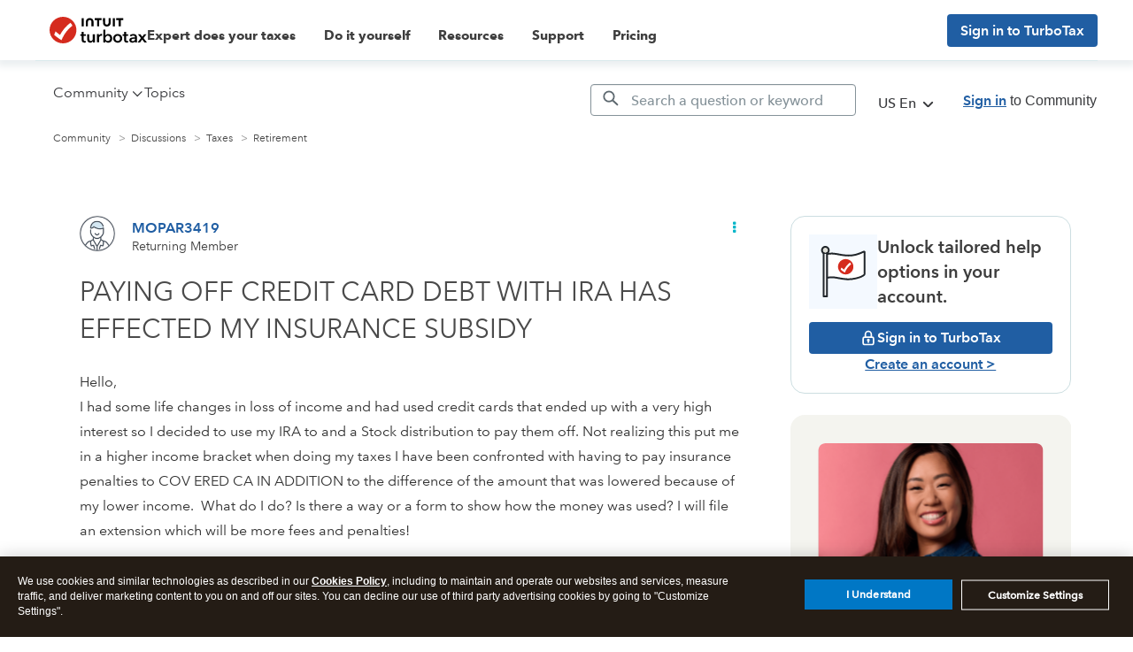

--- FILE ---
content_type: text/html; charset=utf-8
request_url: https://app.leadsrx.com/visitor.php?acctTag=hktywn83008&tz=0&ref=&u=https%3A%2F%2Fttlc.intuit.com%2Fcommunity%2Fretirement%2Fdiscussion%2Fre-paying-off-credit-card-debt-with-ira-has-effected-my-insurance-subsidy%2F01%2F3343381%2Fhighlight%2Ftrue&t=Re%3A%20PAYING%20OFF%20CREDIT%20CARD%20DEBT%20WITH%20IRA%20HAS%20EFFECTED%20MY%20INSURANCE%20SUBSIDY&lc=null&anon=1&vin=null
body_size: 215
content:
{"visitorID":3377702389195066,"errCode":"ok","leadSuccesses":[],"hubs":[],"lastTouch":"direct"}

--- FILE ---
content_type: image/svg+xml
request_url: https://ttlc.intuit.com/community/s/html/assets/kudos.svg
body_size: 465
content:
<svg xmlns="http://www.w3.org/2000/svg" width="25" height="25" viewBox="0 0 25 25">
    <g fill="none" fill-rule="evenodd">
        <path stroke="#3A3F47" stroke-linecap="round" stroke-linejoin="round" stroke-width="1.063" d="M20.32 13.73l-2.839-.165a1.743 1.743 0 0 0-1.778 1.708 1.744 1.744 0 0 0 1.697 1.79l3.141.09a3.138 3.138 0 0 0 3.201-3.074c.04-1.739-1.146-3.396-2.874-3.436h-5.27V4.375c.044-1.932-1.435-2.848-3.355-2.893h-.479v3.375c-.05 2.134-.302 4.072-2.77 5.069-2.254.91-3.471 3.276-3.036 7.31.37 3.415 1.944 5.656 5.4 5.737l1.844.206"/>
        <path stroke="#3A3F47" stroke-linecap="round" stroke-linejoin="round" stroke-width=".956" d="M23.019 16.019c.265.47.41 1.024.398 1.603a3.134 3.134 0 0 1-.968 2.204 3.1 3.1 0 0 1-2.235.87l-3.339-.107a1.745 1.745 0 0 1-1.698-1.79 1.77 1.77 0 0 1 .532-1.225c.323-.308.781-.55 1.26-.538"/>
        <path stroke="#3A3F47" stroke-linecap="round" stroke-linejoin="round" stroke-width=".956" d="M21.748 20.334c.048.213.062.428.058.654a3.08 3.08 0 0 1-.87 2.106c-.517.54-.706.857-1.48.842l-3.048-.04c-.858-.022-1.539-.788-1.516-1.71.011-.462.193-.88.48-1.176.286-.292.685-.47 1.112-.462l.065-.003"/>
        <path fill="#FFF" d="M6.574 13.417l.417 7.413a1.296 1.296 0 0 1-1.053 1.349l-4.533.879-.302-11.6 4.43.759a1.295 1.295 0 0 1 1.04 1.2"/>
        <path stroke="#3A3F47" stroke-linecap="round" stroke-linejoin="round" stroke-width=".956" d="M6.574 13.417l.417 7.413a1.296 1.296 0 0 1-1.053 1.349l-4.533.879-.302-11.6 4.43.759a1.295 1.295 0 0 1 1.04 1.2z"/>
    </g>
</svg>


--- FILE ---
content_type: application/javascript;charset=iso-8859-1
request_url: https://fid.agkn.com/f?apiKey=2843367925&1pc=7486aa21-4acb-4a22-b8b4-6b13c8cde1c2&i4=18.191.159.26
body_size: 247
content:
{ "TruAudienceID" : "E1:Sdegh6NHOcTdemvFXXDBbdztW2N8hLtjtn8xEdjRQ5gRGFjCqVPjIQQUbTsMCTH7m4d63VEu4PiarV6uxPwN4SGHMgKUwR39a6FlCqApTE4", "fid_status" : "", "L0" : "", "L1" : "40a83639aee5555aaeda76d9fdc16c1e51c1d2d1", "L2" : "", "L3" : "40a83639aee5555aaeda76d9fdc16c1e51c1d2d1", "a":"010" }